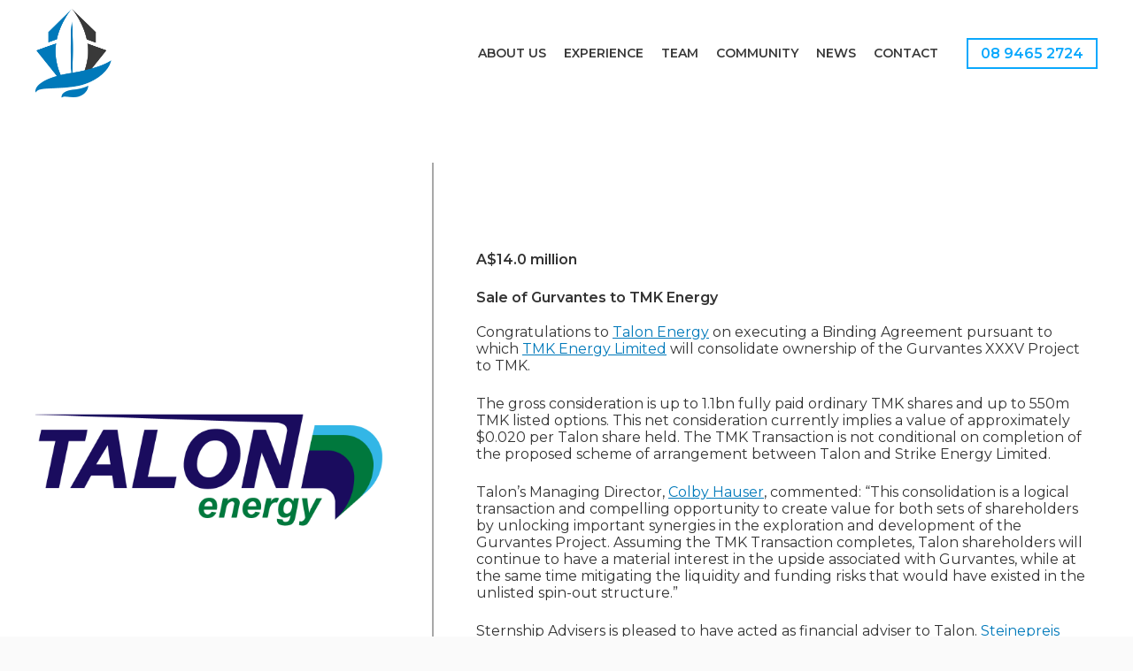

--- FILE ---
content_type: text/html; charset=UTF-8
request_url: https://sternship.com.au/transactions/talon-energy-sale-of-guravantes/
body_size: 12667
content:
<!DOCTYPE HTML>
<html lang="en-US">
<head>
	<meta charset="UTF-8">
	<title>Talon Energy Sale of Guravantes &#8211; Sternship Advisers</title>
<meta name='robots' content='max-image-preview:large' />
	<style>img:is([sizes="auto" i], [sizes^="auto," i]) { contain-intrinsic-size: 3000px 1500px }</style>
	<link rel='dns-prefetch' href='//fonts.googleapis.com' />
<meta name="viewport" content="width=device-width, initial-scale=1">
<meta name="SKYPE_TOOLBAR" content="SKYPE_TOOLBAR_PARSER_COMPATIBLE">
<meta name="theme-color" content="#f5f5f5">
<meta property="og:title" content="Talon Energy Sale of Guravantes &#8211; Sternship Advisers">
<meta property="og:url" content="https://sternship.com.au/transactions/talon-energy-sale-of-guravantes/">
<meta property="og:locale" content="en_US">
<meta property="og:site_name" content="Sternship Advisers">
<meta property="og:type" content="article">
<meta property="og:image" content="https://sternship.com.au/wp-content/uploads/2023/12/Talon_Logo_final_RGB-e1702618278440-1024x348.png" itemprop="image">
<link rel='stylesheet' id='us-fonts-css' href='https://fonts.googleapis.com/css?family=Playfair+Display%3A400%2C500%2C600%2C700%7CMontserrat%3A400%2C500%2C700%2C600&#038;display=swap&#038;ver=6.8.3' media='all' />
<link rel='stylesheet' id='us-style-css' href='https://sternship.com.au/wp-content/themes/Impreza/css/style.min.css?ver=8.11.2' media='all' />
<link rel='stylesheet' id='us-gravityforms-css' href='https://sternship.com.au/wp-content/themes/Impreza/common/css/plugins/gravityforms.min.css?ver=8.11.2' media='all' />
<link rel='stylesheet' id='theme-style-css' href='https://sternship.com.au/wp-content/themes/pwd-impreza-child/style.css?ver=8.11.2' media='all' />
<link rel="canonical" href="https://sternship.com.au/transactions/talon-energy-sale-of-guravantes/" />
<link rel="alternate" title="oEmbed (JSON)" type="application/json+oembed" href="https://sternship.com.au/wp-json/oembed/1.0/embed?url=https%3A%2F%2Fsternship.com.au%2Ftransactions%2Ftalon-energy-sale-of-guravantes%2F" />
<link rel="alternate" title="oEmbed (XML)" type="text/xml+oembed" href="https://sternship.com.au/wp-json/oembed/1.0/embed?url=https%3A%2F%2Fsternship.com.au%2Ftransactions%2Ftalon-energy-sale-of-guravantes%2F&#038;format=xml" />
		<script>
			if ( ! /Android|webOS|iPhone|iPad|iPod|BlackBerry|IEMobile|Opera Mini/i.test( navigator.userAgent ) ) {
				var root = document.getElementsByTagName( 'html' )[ 0 ]
				root.className += " no-touch";
			}
		</script>
		<meta name="generator" content="Powered by WPBakery Page Builder - drag and drop page builder for WordPress."/>
<link rel="icon" href="https://sternship.com.au/wp-content/uploads/2022/10/favicon.png" sizes="32x32" />
<link rel="icon" href="https://sternship.com.au/wp-content/uploads/2022/10/favicon.png" sizes="192x192" />
<link rel="apple-touch-icon" href="https://sternship.com.au/wp-content/uploads/2022/10/favicon.png" />
<meta name="msapplication-TileImage" content="https://sternship.com.au/wp-content/uploads/2022/10/favicon.png" />
<noscript><style> .wpb_animate_when_almost_visible { opacity: 1; }</style></noscript>		<style id="us-icon-fonts">@font-face{font-display:block;font-style:normal;font-family:"fontawesome";font-weight:900;src:url("https://sternship.com.au/wp-content/themes/Impreza/fonts/fa-solid-900.woff2?ver=8.11.2") format("woff2"),url("https://sternship.com.au/wp-content/themes/Impreza/fonts/fa-solid-900.woff?ver=8.11.2") format("woff")}.fas{font-family:"fontawesome";font-weight:900}@font-face{font-display:block;font-style:normal;font-family:"fontawesome";font-weight:400;src:url("https://sternship.com.au/wp-content/themes/Impreza/fonts/fa-regular-400.woff2?ver=8.11.2") format("woff2"),url("https://sternship.com.au/wp-content/themes/Impreza/fonts/fa-regular-400.woff?ver=8.11.2") format("woff")}.far{font-family:"fontawesome";font-weight:400}@font-face{font-display:block;font-style:normal;font-family:"fontawesome";font-weight:300;src:url("https://sternship.com.au/wp-content/themes/Impreza/fonts/fa-light-300.woff2?ver=8.11.2") format("woff2"),url("https://sternship.com.au/wp-content/themes/Impreza/fonts/fa-light-300.woff?ver=8.11.2") format("woff")}.fal{font-family:"fontawesome";font-weight:300}@font-face{font-display:block;font-style:normal;font-family:"Font Awesome 5 Duotone";font-weight:900;src:url("https://sternship.com.au/wp-content/themes/Impreza/fonts/fa-duotone-900.woff2?ver=8.11.2") format("woff2"),url("https://sternship.com.au/wp-content/themes/Impreza/fonts/fa-duotone-900.woff?ver=8.11.2") format("woff")}.fad{font-family:"Font Awesome 5 Duotone";font-weight:900}.fad{position:relative}.fad:before{position:absolute}.fad:after{opacity:0.4}@font-face{font-display:block;font-style:normal;font-family:"Font Awesome 5 Brands";font-weight:400;src:url("https://sternship.com.au/wp-content/themes/Impreza/fonts/fa-brands-400.woff2?ver=8.11.2") format("woff2"),url("https://sternship.com.au/wp-content/themes/Impreza/fonts/fa-brands-400.woff?ver=8.11.2") format("woff")}.fab{font-family:"Font Awesome 5 Brands";font-weight:400}@font-face{font-display:block;font-style:normal;font-family:"Material Icons";font-weight:400;src:url("https://sternship.com.au/wp-content/themes/Impreza/fonts/material-icons.woff2?ver=8.11.2") format("woff2"),url("https://sternship.com.au/wp-content/themes/Impreza/fonts/material-icons.woff?ver=8.11.2") format("woff")}.material-icons{font-family:"Material Icons";font-weight:400}</style>
				<style id="us-theme-options-css">:root{--color-header-middle-bg:#fff;--color-header-middle-bg-grad:#fff;--color-header-middle-text:#393939;--color-header-middle-text-hover:#0079BA;--color-header-transparent-bg:transparent;--color-header-transparent-bg-grad:transparent;--color-header-transparent-text:#fff;--color-header-transparent-text-hover:#fff;--color-chrome-toolbar:#f5f5f5;--color-chrome-toolbar-grad:#f5f5f5;--color-content-bg:#fff;--color-content-bg-grad:#fff;--color-content-bg-alt:#FAFAFA;--color-content-bg-alt-grad:#FAFAFA;--color-content-border:#0AA8FD;--color-content-heading:#0079BA;--color-content-heading-grad:#0079BA;--color-content-text:#333;--color-content-link:#333333;--color-content-link-hover:#0079BA;--color-content-primary:#0AA8FD;--color-content-primary-grad:#0AA8FD;--color-content-secondary:#04669B;--color-content-secondary-grad:#04669B;--color-alt-content-bg:#272424;--color-alt-content-bg-grad:#272424;--color-alt-content-bg-alt:#F5F5F5;--color-alt-content-bg-alt-grad:#F5F5F5;--color-alt-content-border:#ddd;--color-alt-content-heading:#FFFFFF;--color-alt-content-heading-grad:#FFFFFF;--color-alt-content-text:#FFFFFF;--color-alt-content-link:#FFFFFF;--color-alt-content-link-hover:#0079BA;--color-alt-content-primary:#0AA8FD;--color-alt-content-primary-grad:#0AA8FD;--color-alt-content-secondary:#04669B;--color-alt-content-secondary-grad:#04669B;--color-footer-bg:#272424;--color-footer-bg-grad:#272424;--color-footer-bg-alt:#1a1a1a;--color-footer-bg-alt-grad:#1a1a1a;--color-footer-border:#333;--color-footer-heading:#FFFFFF;--color-footer-heading-grad:#FFFFFF;--color-footer-text:#FFFFFF;--color-footer-link:#FFFFFF;--color-footer-link-hover:#0079BA;--color-subfooter-bg:#1a1a1a;--color-subfooter-bg-grad:#1a1a1a;--color-subfooter-bg-alt:#222;--color-subfooter-bg-alt-grad:#222;--color-subfooter-border:#282828;--color-subfooter-heading:#ccc;--color-subfooter-heading-grad:#ccc;--color-subfooter-text:#bbb;--color-subfooter-link:#fff;--color-subfooter-link-hover:#e95095;--color-content-primary-faded:rgba(10,168,253,0.15);--box-shadow:0 5px 15px rgba(0,0,0,.15);--box-shadow-up:0 -5px 15px rgba(0,0,0,.15);--site-content-width:1500px;--inputs-font-size:1rem;--inputs-height:2.8rem;--inputs-padding:0.8rem;--inputs-border-width:0px;--inputs-text-color:var(--color-content-text);--font-body:"Montserrat",sans-serif;--font-h1:"Playfair Display",serif;--font-h2:"Montserrat",sans-serif;--font-h3:"Montserrat",sans-serif;--font-h4:"Playfair Display",serif;--font-h5:"Playfair Display",serif;--font-h6:"Playfair Display",serif}html,.l-header .widget,.menu-item-object-us_page_block{font-family:var(--font-body);font-weight:400;font-size:16px;line-height:19px}h1{font-family:var(--font-h1);font-weight:400;font-size:70px;line-height:1.2;letter-spacing:0;margin-bottom:0.6em}h2{font-family:var(--font-h2);font-weight:500;font-size:20px;line-height:1.2;letter-spacing:0;margin-bottom:0.6em;text-transform:uppercase}h3{font-family:var(--font-h3);font-weight:700;font-size:17px;line-height:1.2;letter-spacing:0;margin-bottom:0.6em;text-transform:uppercase}.widgettitle,h4{font-family:var(--font-h4);font-weight:400;font-size:max( 1.2rem,1.2vw );line-height:1.2;letter-spacing:0;margin-bottom:0.6em}h5{font-family:var(--font-h5);font-weight:400;font-size:max( 1.1rem,1.1vw );line-height:1.2;letter-spacing:0;margin-bottom:0.6em}h6{font-family:var(--font-h6);font-weight:400;font-size:max( 1rem,1vw );line-height:1.2;letter-spacing:0;margin-bottom:0.6em}@media (max-width:600px){html{font-size:15px;line-height:18px}h1{font-size:40px}h1.vc_custom_heading:not([class*="us_custom_"]){font-size:40px!important}h2{font-size:18px}h2.vc_custom_heading:not([class*="us_custom_"]){font-size:18px!important}h3{font-size:16px}h3.vc_custom_heading:not([class*="us_custom_"]){font-size:16px!important}}body{background:var(--color-content-bg-alt)}.l-canvas.type_boxed,.l-canvas.type_boxed .l-subheader,.l-canvas.type_boxed~.l-footer{max-width:1300px}.l-subheader-h,.l-section-h,.l-main .aligncenter,.w-tabs-section-content-h{max-width:1500px}.post-password-form{max-width:calc(1500px + 5rem)}@media (max-width:1580px){.l-main .aligncenter{max-width:calc(100vw - 5rem)}}@media (min-width:1367px){body.usb_preview .hide_on_default{opacity:0.25!important}.vc_hidden-lg,body:not(.usb_preview) .hide_on_default{display:none!important}.default_align_left{text-align:left}.default_align_right{text-align:right}.default_align_center{text-align:center}.default_align_justify>.w-btn{width:100%}}@media (min-width:1025px) and (max-width:1366px){body.usb_preview .hide_on_laptops{opacity:0.25!important}.vc_hidden-md,body:not(.usb_preview) .hide_on_laptops{display:none!important}.laptops_align_left{text-align:left}.laptops_align_right{text-align:right}.laptops_align_center{text-align:center}.laptops_align_justify>.w-btn{width:100%}}@media (min-width:601px) and (max-width:1024px){body.usb_preview .hide_on_tablets{opacity:0.25!important}.vc_hidden-sm,body:not(.usb_preview) .hide_on_tablets{display:none!important}.tablets_align_left{text-align:left}.tablets_align_right{text-align:right}.tablets_align_center{text-align:center}.tablets_align_justify>.w-btn{width:100%}}@media (max-width:600px){body.usb_preview .hide_on_mobiles{opacity:0.25!important}.vc_hidden-xs,body:not(.usb_preview) .hide_on_mobiles{display:none!important}.mobiles_align_left{text-align:left}.mobiles_align_right{text-align:right}.mobiles_align_center{text-align:center}.mobiles_align_justify>.w-btn{width:100%}}@media (max-width:1366px){.g-cols.laptops-cols_1{grid-template-columns:100%}.g-cols.laptops-cols_1.reversed>div:last-of-type{order:-1}.g-cols.laptops-cols_2{grid-template-columns:repeat(2,1fr)}.g-cols.laptops-cols_3{grid-template-columns:repeat(3,1fr)}.g-cols.laptops-cols_4{grid-template-columns:repeat(4,1fr)}.g-cols.laptops-cols_5{grid-template-columns:repeat(5,1fr)}.g-cols.laptops-cols_6{grid-template-columns:repeat(6,1fr)}.g-cols.laptops-cols_1-2{grid-template-columns:1fr 2fr}.g-cols.laptops-cols_2-1{grid-template-columns:2fr 1fr}.g-cols.laptops-cols_2-3{grid-template-columns:2fr 3fr}.g-cols.laptops-cols_3-2{grid-template-columns:3fr 2fr}.g-cols.laptops-cols_1-3{grid-template-columns:1fr 3fr}.g-cols.laptops-cols_3-1{grid-template-columns:3fr 1fr}.g-cols.laptops-cols_1-4{grid-template-columns:1fr 4fr}.g-cols.laptops-cols_4-1{grid-template-columns:4fr 1fr}.g-cols.laptops-cols_1-5{grid-template-columns:1fr 5fr}.g-cols.laptops-cols_5-1{grid-template-columns:5fr 1fr}.g-cols.laptops-cols_1-2-1{grid-template-columns:1fr 2fr 1fr}.g-cols.laptops-cols_1-3-1{grid-template-columns:1fr 3fr 1fr}.g-cols.laptops-cols_1-4-1{grid-template-columns:1fr 4fr 1fr}}@media (max-width:1024px){.g-cols.tablets-cols_1{grid-template-columns:100%}.g-cols.tablets-cols_1.reversed>div:last-of-type{order:-1}.g-cols.tablets-cols_2{grid-template-columns:repeat(2,1fr)}.g-cols.tablets-cols_3{grid-template-columns:repeat(3,1fr)}.g-cols.tablets-cols_4{grid-template-columns:repeat(4,1fr)}.g-cols.tablets-cols_5{grid-template-columns:repeat(5,1fr)}.g-cols.tablets-cols_6{grid-template-columns:repeat(6,1fr)}.g-cols.tablets-cols_1-2{grid-template-columns:1fr 2fr}.g-cols.tablets-cols_2-1{grid-template-columns:2fr 1fr}.g-cols.tablets-cols_2-3{grid-template-columns:2fr 3fr}.g-cols.tablets-cols_3-2{grid-template-columns:3fr 2fr}.g-cols.tablets-cols_1-3{grid-template-columns:1fr 3fr}.g-cols.tablets-cols_3-1{grid-template-columns:3fr 1fr}.g-cols.tablets-cols_1-4{grid-template-columns:1fr 4fr}.g-cols.tablets-cols_4-1{grid-template-columns:4fr 1fr}.g-cols.tablets-cols_1-5{grid-template-columns:1fr 5fr}.g-cols.tablets-cols_5-1{grid-template-columns:5fr 1fr}.g-cols.tablets-cols_1-2-1{grid-template-columns:1fr 2fr 1fr}.g-cols.tablets-cols_1-3-1{grid-template-columns:1fr 3fr 1fr}.g-cols.tablets-cols_1-4-1{grid-template-columns:1fr 4fr 1fr}}@media (max-width:600px){.g-cols.mobiles-cols_1{grid-template-columns:100%}.g-cols.mobiles-cols_1.reversed>div:last-of-type{order:-1}.g-cols.mobiles-cols_2{grid-template-columns:repeat(2,1fr)}.g-cols.mobiles-cols_3{grid-template-columns:repeat(3,1fr)}.g-cols.mobiles-cols_4{grid-template-columns:repeat(4,1fr)}.g-cols.mobiles-cols_5{grid-template-columns:repeat(5,1fr)}.g-cols.mobiles-cols_6{grid-template-columns:repeat(6,1fr)}.g-cols.mobiles-cols_1-2{grid-template-columns:1fr 2fr}.g-cols.mobiles-cols_2-1{grid-template-columns:2fr 1fr}.g-cols.mobiles-cols_2-3{grid-template-columns:2fr 3fr}.g-cols.mobiles-cols_3-2{grid-template-columns:3fr 2fr}.g-cols.mobiles-cols_1-3{grid-template-columns:1fr 3fr}.g-cols.mobiles-cols_3-1{grid-template-columns:3fr 1fr}.g-cols.mobiles-cols_1-4{grid-template-columns:1fr 4fr}.g-cols.mobiles-cols_4-1{grid-template-columns:4fr 1fr}.g-cols.mobiles-cols_1-5{grid-template-columns:1fr 5fr}.g-cols.mobiles-cols_5-1{grid-template-columns:5fr 1fr}.g-cols.mobiles-cols_1-2-1{grid-template-columns:1fr 2fr 1fr}.g-cols.mobiles-cols_1-3-1{grid-template-columns:1fr 3fr 1fr}.g-cols.mobiles-cols_1-4-1{grid-template-columns:1fr 4fr 1fr}.g-cols:not([style*="grid-gap"]){grid-gap:1.5rem}}@media (max-width:899px){.l-canvas{overflow:hidden}.g-cols.stacking_default.reversed>div:last-of-type{order:-1}.g-cols.stacking_default.via_flex>div:not([class*="vc_col-xs"]){width:100%;margin:0 0 1.5rem}.g-cols.stacking_default.via_grid.mobiles-cols_1{grid-template-columns:100%}.g-cols.stacking_default.via_flex.type_boxes>div,.g-cols.stacking_default.via_flex.reversed>div:first-child,.g-cols.stacking_default.via_flex:not(.reversed)>div:last-child,.g-cols.stacking_default.via_flex>div.has_bg_color{margin-bottom:0}.g-cols.stacking_default.via_flex.type_default>.wpb_column.stretched{margin-left:-1rem;margin-right:-1rem}.g-cols.stacking_default.via_grid.mobiles-cols_1>.wpb_column.stretched,.g-cols.stacking_default.via_flex.type_boxes>.wpb_column.stretched{margin-left:-2.5rem;margin-right:-2.5rem;width:auto}.vc_column-inner.type_sticky>.wpb_wrapper,.vc_column_container.type_sticky>.vc_column-inner{top:0!important}}@media (min-width:900px){body:not(.rtl) .l-section.for_sidebar.at_left>div>.l-sidebar,.rtl .l-section.for_sidebar.at_right>div>.l-sidebar{order:-1}.vc_column_container.type_sticky>.vc_column-inner,.vc_column-inner.type_sticky>.wpb_wrapper{position:-webkit-sticky;position:sticky}.l-section.type_sticky{position:-webkit-sticky;position:sticky;top:0;z-index:11;transform:translateZ(0); transition:top 0.3s cubic-bezier(.78,.13,.15,.86) 0.1s}.header_hor .l-header.post_fixed.sticky_auto_hide{z-index:12}.admin-bar .l-section.type_sticky{top:32px}.l-section.type_sticky>.l-section-h{transition:padding-top 0.3s}.header_hor .l-header.pos_fixed:not(.down)~.l-main .l-section.type_sticky:not(:first-of-type){top:var(--header-sticky-height)}.admin-bar.header_hor .l-header.pos_fixed:not(.down)~.l-main .l-section.type_sticky:not(:first-of-type){top:calc( var(--header-sticky-height) + 32px )}.header_hor .l-header.pos_fixed.sticky:not(.down)~.l-main .l-section.type_sticky:first-of-type>.l-section-h{padding-top:var(--header-sticky-height)}.header_hor.headerinpos_bottom .l-header.pos_fixed.sticky:not(.down)~.l-main .l-section.type_sticky:first-of-type>.l-section-h{padding-bottom:var(--header-sticky-height)!important}}@media screen and (min-width:1580px){.g-cols.via_flex.type_default>.wpb_column.stretched:first-of-type{margin-left:calc( var(--site-content-width) / 2 + 0px / 2 + 1.5rem - 50vw)}.g-cols.via_flex.type_default>.wpb_column.stretched:last-of-type{margin-right:calc( var(--site-content-width) / 2 + 0px / 2 + 1.5rem - 50vw)}.l-main .alignfull, .w-separator.width_screen,.g-cols.via_grid>.wpb_column.stretched:first-of-type,.g-cols.via_flex.type_boxes>.wpb_column.stretched:first-of-type{margin-left:calc( var(--site-content-width) / 2 + 0px / 2 - 50vw )}.l-main .alignfull, .w-separator.width_screen,.g-cols.via_grid>.wpb_column.stretched:last-of-type,.g-cols.via_flex.type_boxes>.wpb_column.stretched:last-of-type{margin-right:calc( var(--site-content-width) / 2 + 0px / 2 - 50vw )}}@media (max-width:600px){.w-form-row.for_submit .w-btn{font-size:var(--btn-size-mobiles)!important}}a,button,input[type="submit"],.ui-slider-handle{outline:none!important}.w-toplink,.w-header-show{background:rgba(0,0,0,0.3)}.no-touch .w-toplink.active:hover,.no-touch .w-header-show:hover{background:var(--color-content-primary-grad)}button[type="submit"]:not(.w-btn),input[type="submit"]:not(.w-btn),.us-nav-style_1>*,.navstyle_1>.owl-nav div,.us-btn-style_1{font-size:16px;line-height:1.2!important;font-weight:500;font-style:normal;text-transform:uppercase;letter-spacing:0em;border-radius:0;padding:1.0em 0em;background:transparent;border-color:transparent;color:var(--color-content-text)!important}button[type="submit"]:not(.w-btn):before,input[type="submit"]:not(.w-btn),.us-nav-style_1>*:before,.navstyle_1>.owl-nav div:before,.us-btn-style_1:before{border-width:0px}.no-touch button[type="submit"]:not(.w-btn):hover,.no-touch input[type="submit"]:not(.w-btn):hover,.us-nav-style_1>span.current,.no-touch .us-nav-style_1>a:hover,.no-touch .navstyle_1>.owl-nav div:hover,.no-touch .us-btn-style_1:hover{background:transparent;border-color:transparent;color:var(--color-header-middle-text-hover)!important}.us-nav-style_1>*{min-width:calc(1.2em + 2 * 1.0em)}.us-nav-style_3>*,.navstyle_3>.owl-nav div,.us-btn-style_3{font-size:16px;line-height:1.20!important;font-weight:100;font-style:normal;text-transform:uppercase;letter-spacing:0em;border-radius:0;padding:1em 0em;background:transparent;border-color:transparent;color:var(--color-alt-content-text)!important}.us-nav-style_3>*:before,.navstyle_3>.owl-nav div:before,.us-btn-style_3:before{border-width:0px}.us-nav-style_3>span.current,.no-touch .us-nav-style_3>a:hover,.no-touch .navstyle_3>.owl-nav div:hover,.no-touch .us-btn-style_3:hover{background:transparent;border-color:transparent;color:var(--color-header-middle-text-hover)!important}.us-nav-style_3>*{min-width:calc(1.20em + 2 * 1em)}.us-nav-style_2>*,.navstyle_2>.owl-nav div,.us-btn-style_2{font-size:16px;line-height:1.2!important;font-weight:600;font-style:normal;text-transform:none;letter-spacing:0em;border-radius:0;padding:0.9em 2em;background:transparent;border-color:var(--color-content-border);color:var(--color-content-border)!important}.us-nav-style_2>*:before,.navstyle_2>.owl-nav div:before,.us-btn-style_2:before{border-width:2px}.us-nav-style_2>span.current,.no-touch .us-nav-style_2>a:hover,.no-touch .navstyle_2>.owl-nav div:hover,.no-touch .us-btn-style_2:hover{background:transparent;border-color:var(--color-content-secondary);color:var(--color-content-secondary)!important}.us-nav-style_2>*{min-width:calc(1.2em + 2 * 0.9em)}.w-filter.state_desktop.style_drop_default .w-filter-item-title,.select2-selection,select,textarea,input:not([type="submit"]),.w-form-checkbox,.w-form-radio{font-weight:400;letter-spacing:0em;border-radius:;background:var(--color-content-bg);border-color:var(--color-content-border);color:var(--color-content-text);box-shadow:1px 2px 5px 1px rgba(0,0,0,0.08)}.w-filter.state_desktop.style_drop_default .w-filter-item-title:focus,.select2-container--open .select2-selection,select:focus,textarea:focus,input:not([type="submit"]):focus,input:focus + .w-form-checkbox,input:focus + .w-form-radio{box-shadow:0px 0px 0px 2px var(--color-content-primary)}.w-form-row.move_label .w-form-row-label{font-size:1rem;top:calc(2.8rem/2 + 0px - 0.7em);margin:0 0.8rem;background-color:var(--color-content-bg);color:var(--color-content-text)}.w-form-row.with_icon.move_label .w-form-row-label{margin-left:calc(1.6em + 0.8rem)}.color_alternate input:not([type="submit"]),.color_alternate textarea,.color_alternate select,.color_alternate .w-form-checkbox,.color_alternate .w-form-radio{border-color:var(--color-alt-content-border)}.color_footer-top input:not([type="submit"]),.color_footer-top textarea,.color_footer-top select,.color_footer-top .w-form-checkbox,.color_footer-top .w-form-radio{border-color:var(--color-subfooter-border)}.color_footer-bottom input:not([type="submit"]),.color_footer-bottom textarea,.color_footer-bottom select,.color_footer-bottom .w-form-checkbox,.color_footer-bottom .w-form-radio{border-color:var(--color-footer-border)}.color_alternate input:not([type="submit"]),.color_alternate textarea,.color_alternate select,.color_alternate .w-form-checkbox,.color_alternate .w-form-radio,.color_alternate .w-form-row-field>i,.color_alternate .w-form-row-field:after,.color_alternate .widget_search form:after,.color_footer-top input:not([type="submit"]),.color_footer-top textarea,.color_footer-top select,.color_footer-top .w-form-checkbox,.color_footer-top .w-form-radio,.color_footer-top .w-form-row-field>i,.color_footer-top .w-form-row-field:after,.color_footer-top .widget_search form:after,.color_footer-bottom input:not([type="submit"]),.color_footer-bottom textarea,.color_footer-bottom select,.color_footer-bottom .w-form-checkbox,.color_footer-bottom .w-form-radio,.color_footer-bottom .w-form-row-field>i,.color_footer-bottom .w-form-row-field:after,.color_footer-bottom .widget_search form:after{color:inherit}.style_phone6-1>*{background-image:url(https://sternship.com.au/wp-content/themes/Impreza/img/phone-6-black-real.png)}.style_phone6-2>*{background-image:url(https://sternship.com.au/wp-content/themes/Impreza/img/phone-6-white-real.png)}.style_phone6-3>*{background-image:url(https://sternship.com.au/wp-content/themes/Impreza/img/phone-6-black-flat.png)}.style_phone6-4>*{background-image:url(https://sternship.com.au/wp-content/themes/Impreza/img/phone-6-white-flat.png)}.leaflet-default-icon-path{background-image:url(https://sternship.com.au/wp-content/themes/Impreza/common/css/vendor/images/marker-icon.png)}</style>
				<style id="us-header-css"> .l-subheader.at_middle,.l-subheader.at_middle .w-dropdown-list,.l-subheader.at_middle .type_mobile .w-nav-list.level_1{background:var(--color-header-middle-bg);color:var(--color-header-middle-text)}.no-touch .l-subheader.at_middle a:hover,.no-touch .l-header.bg_transparent .l-subheader.at_middle .w-dropdown.opened a:hover{color:var(--color-header-middle-text-hover)}.l-header.bg_transparent:not(.sticky) .l-subheader.at_middle{background:var(--color-header-transparent-bg);color:var(--color-header-transparent-text)}.no-touch .l-header.bg_transparent:not(.sticky) .at_middle .w-cart-link:hover,.no-touch .l-header.bg_transparent:not(.sticky) .at_middle .w-text a:hover,.no-touch .l-header.bg_transparent:not(.sticky) .at_middle .w-html a:hover,.no-touch .l-header.bg_transparent:not(.sticky) .at_middle .w-nav>a:hover,.no-touch .l-header.bg_transparent:not(.sticky) .at_middle .w-menu a:hover,.no-touch .l-header.bg_transparent:not(.sticky) .at_middle .w-search>a:hover,.no-touch .l-header.bg_transparent:not(.sticky) .at_middle .w-dropdown a:hover,.no-touch .l-header.bg_transparent:not(.sticky) .at_middle .type_desktop .menu-item.level_1:hover>a{color:var(--color-header-transparent-text-hover)}.header_ver .l-header{background:var(--color-header-middle-bg);color:var(--color-header-middle-text)}@media (min-width:1367px){.hidden_for_default{display:none!important}.l-subheader.at_top{display:none}.l-subheader.at_bottom{display:none}.l-header{position:relative;z-index:111;width:100%}.l-subheader{margin:0 auto}.l-subheader.width_full{padding-left:1.5rem;padding-right:1.5rem}.l-subheader-h{display:flex;align-items:center;position:relative;margin:0 auto;height:inherit}.w-header-show{display:none}.l-header.pos_fixed{position:fixed;left:0}.l-header.pos_fixed:not(.notransition) .l-subheader{transition-property:transform,background,box-shadow,line-height,height;transition-duration:.3s;transition-timing-function:cubic-bezier(.78,.13,.15,.86)}.headerinpos_bottom.sticky_first_section .l-header.pos_fixed{position:fixed!important}.header_hor .l-header.sticky_auto_hide{transition:transform .3s cubic-bezier(.78,.13,.15,.86) .1s}.header_hor .l-header.sticky_auto_hide.down{transform:translateY(-110%)}.l-header.bg_transparent:not(.sticky) .l-subheader{box-shadow:none!important;background:none}.l-header.bg_transparent~.l-main .l-section.width_full.height_auto:first-of-type>.l-section-h{padding-top:0!important;padding-bottom:0!important}.l-header.pos_static.bg_transparent{position:absolute;left:0}.l-subheader.width_full .l-subheader-h{max-width:none!important}.l-header.shadow_thin .l-subheader.at_middle,.l-header.shadow_thin .l-subheader.at_bottom{box-shadow:0 1px 0 rgba(0,0,0,0.08)}.l-header.shadow_wide .l-subheader.at_middle,.l-header.shadow_wide .l-subheader.at_bottom{box-shadow:0 3px 5px -1px rgba(0,0,0,0.1),0 2px 1px -1px rgba(0,0,0,0.05)}.header_hor .l-subheader-cell>.w-cart{margin-left:0;margin-right:0}:root{--header-height:120px;--header-sticky-height:100px}.l-header:before{content:'120'}.l-header.sticky:before{content:'100'}.l-subheader.at_top{line-height:40px;height:40px}.l-header.sticky .l-subheader.at_top{line-height:40px;height:40px}.l-subheader.at_middle{line-height:120px;height:120px}.l-header.sticky .l-subheader.at_middle{line-height:100px;height:100px}.l-subheader.at_bottom{line-height:50px;height:50px}.l-header.sticky .l-subheader.at_bottom{line-height:50px;height:50px}.headerinpos_above .l-header.pos_fixed{overflow:hidden;transition:transform 0.3s;transform:translate3d(0,-100%,0)}.headerinpos_above .l-header.pos_fixed.sticky{overflow:visible;transform:none}.headerinpos_above .l-header.pos_fixed~.l-section>.l-section-h,.headerinpos_above .l-header.pos_fixed~.l-main .l-section:first-of-type>.l-section-h{padding-top:0!important}.headerinpos_below .l-header.pos_fixed:not(.sticky){position:absolute;top:100%}.headerinpos_below .l-header.pos_fixed~.l-main>.l-section:first-of-type>.l-section-h{padding-top:0!important}.headerinpos_below .l-header.pos_fixed~.l-main .l-section.full_height:nth-of-type(2){min-height:100vh}.headerinpos_below .l-header.pos_fixed~.l-main>.l-section:nth-of-type(2)>.l-section-h{padding-top:var(--header-height)}.headerinpos_bottom .l-header.pos_fixed:not(.sticky){position:absolute;top:100vh}.headerinpos_bottom .l-header.pos_fixed~.l-main>.l-section:first-of-type>.l-section-h{padding-top:0!important}.headerinpos_bottom .l-header.pos_fixed~.l-main>.l-section:first-of-type>.l-section-h{padding-bottom:var(--header-height)}.headerinpos_bottom .l-header.pos_fixed.bg_transparent~.l-main .l-section.valign_center:not(.height_auto):first-of-type>.l-section-h{top:calc( var(--header-height) / 2 )}.headerinpos_bottom .l-header.pos_fixed:not(.sticky) .w-cart-dropdown,.headerinpos_bottom .l-header.pos_fixed:not(.sticky) .w-nav.type_desktop .w-nav-list.level_2{bottom:100%;transform-origin:0 100%}.headerinpos_bottom .l-header.pos_fixed:not(.sticky) .w-nav.type_mobile.m_layout_dropdown .w-nav-list.level_1{top:auto;bottom:100%;box-shadow:var(--box-shadow-up)}.headerinpos_bottom .l-header.pos_fixed:not(.sticky) .w-nav.type_desktop .w-nav-list.level_3,.headerinpos_bottom .l-header.pos_fixed:not(.sticky) .w-nav.type_desktop .w-nav-list.level_4{top:auto;bottom:0;transform-origin:0 100%}.headerinpos_bottom .l-header.pos_fixed:not(.sticky) .w-dropdown-list{top:auto;bottom:-0.4em;padding-top:0.4em;padding-bottom:2.4em}.admin-bar .l-header.pos_static.bg_solid~.l-main .l-section.full_height:first-of-type{min-height:calc( 100vh - var(--header-height) - 32px )}.admin-bar .l-header.pos_fixed:not(.sticky_auto_hide)~.l-main .l-section.full_height:not(:first-of-type){min-height:calc( 100vh - var(--header-sticky-height) - 32px )}.admin-bar.headerinpos_below .l-header.pos_fixed~.l-main .l-section.full_height:nth-of-type(2){min-height:calc(100vh - 32px)}}@media (min-width:1091px) and (max-width:1366px){.hidden_for_default{display:none!important}.l-subheader.at_top{display:none}.l-subheader.at_bottom{display:none}.l-header{position:relative;z-index:111;width:100%}.l-subheader{margin:0 auto}.l-subheader.width_full{padding-left:1.5rem;padding-right:1.5rem}.l-subheader-h{display:flex;align-items:center;position:relative;margin:0 auto;height:inherit}.w-header-show{display:none}.l-header.pos_fixed{position:fixed;left:0}.l-header.pos_fixed:not(.notransition) .l-subheader{transition-property:transform,background,box-shadow,line-height,height;transition-duration:.3s;transition-timing-function:cubic-bezier(.78,.13,.15,.86)}.headerinpos_bottom.sticky_first_section .l-header.pos_fixed{position:fixed!important}.header_hor .l-header.sticky_auto_hide{transition:transform .3s cubic-bezier(.78,.13,.15,.86) .1s}.header_hor .l-header.sticky_auto_hide.down{transform:translateY(-110%)}.l-header.bg_transparent:not(.sticky) .l-subheader{box-shadow:none!important;background:none}.l-header.bg_transparent~.l-main .l-section.width_full.height_auto:first-of-type>.l-section-h{padding-top:0!important;padding-bottom:0!important}.l-header.pos_static.bg_transparent{position:absolute;left:0}.l-subheader.width_full .l-subheader-h{max-width:none!important}.l-header.shadow_thin .l-subheader.at_middle,.l-header.shadow_thin .l-subheader.at_bottom{box-shadow:0 1px 0 rgba(0,0,0,0.08)}.l-header.shadow_wide .l-subheader.at_middle,.l-header.shadow_wide .l-subheader.at_bottom{box-shadow:0 3px 5px -1px rgba(0,0,0,0.1),0 2px 1px -1px rgba(0,0,0,0.05)}.header_hor .l-subheader-cell>.w-cart{margin-left:0;margin-right:0}:root{--header-height:120px;--header-sticky-height:70px}.l-header:before{content:'120'}.l-header.sticky:before{content:'70'}.l-subheader.at_top{line-height:40px;height:40px}.l-header.sticky .l-subheader.at_top{line-height:40px;height:40px}.l-subheader.at_middle{line-height:120px;height:120px}.l-header.sticky .l-subheader.at_middle{line-height:70px;height:70px}.l-subheader.at_bottom{line-height:50px;height:50px}.l-header.sticky .l-subheader.at_bottom{line-height:50px;height:50px}.headerinpos_above .l-header.pos_fixed{overflow:hidden;transition:transform 0.3s;transform:translate3d(0,-100%,0)}.headerinpos_above .l-header.pos_fixed.sticky{overflow:visible;transform:none}.headerinpos_above .l-header.pos_fixed~.l-section>.l-section-h,.headerinpos_above .l-header.pos_fixed~.l-main .l-section:first-of-type>.l-section-h{padding-top:0!important}.headerinpos_below .l-header.pos_fixed:not(.sticky){position:absolute;top:100%}.headerinpos_below .l-header.pos_fixed~.l-main>.l-section:first-of-type>.l-section-h{padding-top:0!important}.headerinpos_below .l-header.pos_fixed~.l-main .l-section.full_height:nth-of-type(2){min-height:100vh}.headerinpos_below .l-header.pos_fixed~.l-main>.l-section:nth-of-type(2)>.l-section-h{padding-top:var(--header-height)}.headerinpos_bottom .l-header.pos_fixed:not(.sticky){position:absolute;top:100vh}.headerinpos_bottom .l-header.pos_fixed~.l-main>.l-section:first-of-type>.l-section-h{padding-top:0!important}.headerinpos_bottom .l-header.pos_fixed~.l-main>.l-section:first-of-type>.l-section-h{padding-bottom:var(--header-height)}.headerinpos_bottom .l-header.pos_fixed.bg_transparent~.l-main .l-section.valign_center:not(.height_auto):first-of-type>.l-section-h{top:calc( var(--header-height) / 2 )}.headerinpos_bottom .l-header.pos_fixed:not(.sticky) .w-cart-dropdown,.headerinpos_bottom .l-header.pos_fixed:not(.sticky) .w-nav.type_desktop .w-nav-list.level_2{bottom:100%;transform-origin:0 100%}.headerinpos_bottom .l-header.pos_fixed:not(.sticky) .w-nav.type_mobile.m_layout_dropdown .w-nav-list.level_1{top:auto;bottom:100%;box-shadow:var(--box-shadow-up)}.headerinpos_bottom .l-header.pos_fixed:not(.sticky) .w-nav.type_desktop .w-nav-list.level_3,.headerinpos_bottom .l-header.pos_fixed:not(.sticky) .w-nav.type_desktop .w-nav-list.level_4{top:auto;bottom:0;transform-origin:0 100%}.headerinpos_bottom .l-header.pos_fixed:not(.sticky) .w-dropdown-list{top:auto;bottom:-0.4em;padding-top:0.4em;padding-bottom:2.4em}.admin-bar .l-header.pos_static.bg_solid~.l-main .l-section.full_height:first-of-type{min-height:calc( 100vh - var(--header-height) - 32px )}.admin-bar .l-header.pos_fixed:not(.sticky_auto_hide)~.l-main .l-section.full_height:not(:first-of-type){min-height:calc( 100vh - var(--header-sticky-height) - 32px )}.admin-bar.headerinpos_below .l-header.pos_fixed~.l-main .l-section.full_height:nth-of-type(2){min-height:calc(100vh - 32px)}}@media (min-width:601px) and (max-width:1090px){.hidden_for_default{display:none!important}.l-subheader.at_top{display:none}.l-subheader.at_bottom{display:none}.l-header{position:relative;z-index:111;width:100%}.l-subheader{margin:0 auto}.l-subheader.width_full{padding-left:1.5rem;padding-right:1.5rem}.l-subheader-h{display:flex;align-items:center;position:relative;margin:0 auto;height:inherit}.w-header-show{display:none}.l-header.pos_fixed{position:fixed;left:0}.l-header.pos_fixed:not(.notransition) .l-subheader{transition-property:transform,background,box-shadow,line-height,height;transition-duration:.3s;transition-timing-function:cubic-bezier(.78,.13,.15,.86)}.headerinpos_bottom.sticky_first_section .l-header.pos_fixed{position:fixed!important}.header_hor .l-header.sticky_auto_hide{transition:transform .3s cubic-bezier(.78,.13,.15,.86) .1s}.header_hor .l-header.sticky_auto_hide.down{transform:translateY(-110%)}.l-header.bg_transparent:not(.sticky) .l-subheader{box-shadow:none!important;background:none}.l-header.bg_transparent~.l-main .l-section.width_full.height_auto:first-of-type>.l-section-h{padding-top:0!important;padding-bottom:0!important}.l-header.pos_static.bg_transparent{position:absolute;left:0}.l-subheader.width_full .l-subheader-h{max-width:none!important}.l-header.shadow_thin .l-subheader.at_middle,.l-header.shadow_thin .l-subheader.at_bottom{box-shadow:0 1px 0 rgba(0,0,0,0.08)}.l-header.shadow_wide .l-subheader.at_middle,.l-header.shadow_wide .l-subheader.at_bottom{box-shadow:0 3px 5px -1px rgba(0,0,0,0.1),0 2px 1px -1px rgba(0,0,0,0.05)}.header_hor .l-subheader-cell>.w-cart{margin-left:0;margin-right:0}:root{--header-height:110px;--header-sticky-height:70px}.l-header:before{content:'110'}.l-header.sticky:before{content:'70'}.l-subheader.at_top{line-height:40px;height:40px}.l-header.sticky .l-subheader.at_top{line-height:40px;height:40px}.l-subheader.at_middle{line-height:110px;height:110px}.l-header.sticky .l-subheader.at_middle{line-height:70px;height:70px}.l-subheader.at_bottom{line-height:50px;height:50px}.l-header.sticky .l-subheader.at_bottom{line-height:50px;height:50px}}@media (max-width:600px){.hidden_for_default{display:none!important}.l-subheader.at_top{display:none}.l-subheader.at_bottom{display:none}.l-header{position:relative;z-index:111;width:100%}.l-subheader{margin:0 auto}.l-subheader.width_full{padding-left:1.5rem;padding-right:1.5rem}.l-subheader-h{display:flex;align-items:center;position:relative;margin:0 auto;height:inherit}.w-header-show{display:none}.l-header.pos_fixed{position:fixed;left:0}.l-header.pos_fixed:not(.notransition) .l-subheader{transition-property:transform,background,box-shadow,line-height,height;transition-duration:.3s;transition-timing-function:cubic-bezier(.78,.13,.15,.86)}.headerinpos_bottom.sticky_first_section .l-header.pos_fixed{position:fixed!important}.header_hor .l-header.sticky_auto_hide{transition:transform .3s cubic-bezier(.78,.13,.15,.86) .1s}.header_hor .l-header.sticky_auto_hide.down{transform:translateY(-110%)}.l-header.bg_transparent:not(.sticky) .l-subheader{box-shadow:none!important;background:none}.l-header.bg_transparent~.l-main .l-section.width_full.height_auto:first-of-type>.l-section-h{padding-top:0!important;padding-bottom:0!important}.l-header.pos_static.bg_transparent{position:absolute;left:0}.l-subheader.width_full .l-subheader-h{max-width:none!important}.l-header.shadow_thin .l-subheader.at_middle,.l-header.shadow_thin .l-subheader.at_bottom{box-shadow:0 1px 0 rgba(0,0,0,0.08)}.l-header.shadow_wide .l-subheader.at_middle,.l-header.shadow_wide .l-subheader.at_bottom{box-shadow:0 3px 5px -1px rgba(0,0,0,0.1),0 2px 1px -1px rgba(0,0,0,0.05)}.header_hor .l-subheader-cell>.w-cart{margin-left:0;margin-right:0}:root{--header-height:70px;--header-sticky-height:60px}.l-header:before{content:'70'}.l-header.sticky:before{content:'60'}.l-subheader.at_top{line-height:40px;height:40px}.l-header.sticky .l-subheader.at_top{line-height:40px;height:40px}.l-subheader.at_middle{line-height:70px;height:70px}.l-header.sticky .l-subheader.at_middle{line-height:60px;height:60px}.l-subheader.at_bottom{line-height:50px;height:50px}.l-header.sticky .l-subheader.at_bottom{line-height:50px;height:50px}}@media (min-width:1367px){.ush_image_1{height:101px!important}.l-header.sticky .ush_image_1{height:84px!important}}@media (min-width:1091px) and (max-width:1366px){.ush_image_1{height:101px!important}.l-header.sticky .ush_image_1{height:57px!important}}@media (min-width:601px) and (max-width:1090px){.ush_image_1{height:84px!important}.l-header.sticky .ush_image_1{height:57px!important}}@media (max-width:600px){.ush_image_1{height:57px!important}.l-header.sticky .ush_image_1{height:57px!important}}.header_hor .ush_menu_1.type_desktop .menu-item.level_1>a:not(.w-btn){padding-left:20px;padding-right:20px}.header_hor .ush_menu_1.type_desktop .menu-item.level_1>a.w-btn{margin-left:20px;margin-right:20px}.header_hor .ush_menu_1.type_desktop.align-edges>.w-nav-list.level_1{margin-left:-20px;margin-right:-20px}.header_ver .ush_menu_1.type_desktop .menu-item.level_1>a:not(.w-btn){padding-top:20px;padding-bottom:20px}.header_ver .ush_menu_1.type_desktop .menu-item.level_1>a.w-btn{margin-top:20px;margin-bottom:20px}.ush_menu_1.type_desktop .menu-item:not(.level_1){font-size:1rem}.ush_menu_1.type_mobile .w-nav-anchor.level_1,.ush_menu_1.type_mobile .w-nav-anchor.level_1 + .w-nav-arrow{font-size:1.1rem}.ush_menu_1.type_mobile .w-nav-anchor:not(.level_1),.ush_menu_1.type_mobile .w-nav-anchor:not(.level_1) + .w-nav-arrow{font-size:0.9rem}@media (min-width:1367px){.ush_menu_1 .w-nav-icon{font-size:36px}}@media (min-width:1091px) and (max-width:1366px){.ush_menu_1 .w-nav-icon{font-size:32px}}@media (min-width:601px) and (max-width:1090px){.ush_menu_1 .w-nav-icon{font-size:28px}}@media (max-width:600px){.ush_menu_1 .w-nav-icon{font-size:24px}}.ush_menu_1 .w-nav-icon>div{border-width:3px}@media screen and (max-width:1089px){.w-nav.ush_menu_1>.w-nav-list.level_1{display:none}.ush_menu_1 .w-nav-control{display:block}}.ush_menu_1 .menu-item.level_1>a:not(.w-btn):focus,.no-touch .ush_menu_1 .menu-item.level_1.opened>a:not(.w-btn),.no-touch .ush_menu_1 .menu-item.level_1:hover>a:not(.w-btn){background:transparent;color:var(--color-header-middle-text-hover)}.ush_menu_1 .menu-item.level_1.current-menu-item>a:not(.w-btn),.ush_menu_1 .menu-item.level_1.current-menu-ancestor>a:not(.w-btn),.ush_menu_1 .menu-item.level_1.current-page-ancestor>a:not(.w-btn){background:transparent;color:var(--color-header-middle-text-hover)}.l-header.bg_transparent:not(.sticky) .ush_menu_1.type_desktop .menu-item.level_1.current-menu-item>a:not(.w-btn),.l-header.bg_transparent:not(.sticky) .ush_menu_1.type_desktop .menu-item.level_1.current-menu-ancestor>a:not(.w-btn),.l-header.bg_transparent:not(.sticky) .ush_menu_1.type_desktop .menu-item.level_1.current-page-ancestor>a:not(.w-btn){background:transparent;color:var(--color-header-transparent-text-hover)}.ush_menu_1 .w-nav-list:not(.level_1){background:var(--color-header-middle-bg);color:var(--color-header-middle-text)}.no-touch .ush_menu_1 .menu-item:not(.level_1)>a:focus,.no-touch .ush_menu_1 .menu-item:not(.level_1):hover>a{background:transparent;color:var(--color-header-middle-text-hover)}.ush_menu_1 .menu-item:not(.level_1).current-menu-item>a,.ush_menu_1 .menu-item:not(.level_1).current-menu-ancestor>a,.ush_menu_1 .menu-item:not(.level_1).current-page-ancestor>a{background:transparent;color:var(--color-header-middle-text-hover)}</style>
				<style id="us-custom-css"> #internal_banner{ background-size:cover!important}.w-btn.icon_atright{display:flex;align-items:center}.w-btn.icon_atright i{font-size:25px;color:var(--color-content-primary);margin-left:8px}.centered-btn{justify-content:center!important}.header-menu{font-weight:600;text-transform:uppercase;font-size:15px}.header-contact-button{padding:8px 1em}#home_banner .internal-row{padding-top:290px;padding-bottom:260px}#home_banner .internal-row .vc_column-inner{width:fit-content;background:radial-gradient(closest-side,rgba(0,0,0,0.45),transparent)}#home_banner h1,.home-subheading{color:#fff}#home_banner h1{margin-bottom:10px;font-weight:600}#home_banner .home-logo{max-width:308px;mix-blend-mode:multiply;position:absolute;top:20%;right:30%}#home_banner .home-content{max-width:750px}.home-subheading{font-size:24px;line-height:26px}#home_banner .home-subheading::after{content:"";display:block;height:1px;width:150px;position:relative;margin:20px 0;background:var(--color-content-border)}#home_banner .internal-row::before{content:"";position:absolute;top:0;bottom:0;left:0;right:0;background:linear-gradient(45deg,rgba(0,0,0,0.3),transparent)}#home_feature_row{padding-top:0;padding-bottom:0}#home_feature_row .l-section-h.i-cf{box-shadow:2px 2px 5px rgba(0,0,0,0.2);padding:80px 20px 50px 20px;border-bottom:9px solid var(--color-content-border);margin-top:-200px;background:#fff}#home_feature_row .internal-row,#our_impact .internal-row{max-width:1100px;margin:auto}.w-counter-value{font-size:40px!important;color:var(--color-content-secondary)!important;padding-top:40px;font-weight:600;text-align:left}p.w-counter-title{text-transform:uppercase;text-align:left;font-weight:500}.home-team-member-grid img{min-height:210px;object-fit:cover;object-position:top}.image-wrapper-hover:hover a.w-btn,.image-wrapper-hover a.w-btn i{color:#fff!important}.home-transaction-grid .post_image img,.transaction-grid .post_image img{height:100px;width:100%;object-fit:contain}.home-transaction-grid .w-vwrapper,.transaction-grid .w-vwrapper{box-shadow:2px 2px 5px rgba(0,0,0,0.2);padding:20px;height:100%}.community-carousel img{height:120px;width:100%;object-fit:contain}.community-title-wrapper{padding-top:30px;padding-bottom:10px}.community-logo img{max-height:100px;max-width:100px;object-fit:contain}.community-title-wrapper .section-heading{margin-bottom:0!important}#community-content .internal-row .wpb_text_column{text-align:center}#community-content .internal-row{padding:40px 20px}#community-content .internal-row:first-child{padding-bottom:0;padding-top:50px}#community-content .internal-row:last-child{padding-bottom:70px}.community-image-grid{margin-top:30px}.mfp-title{display:none}#internal_banner h1{color:#fff;font-size:60px;padding-top:120px;font-weight:600}.internal-row .content-column{padding-top:60px;padding-bottom:60px;max-width:750px;justify-content:center}.internal-row .content-column.left-content{margin-right:0;margin-left:auto;padding-right:15%;padding-left:20px}.internal-row .content-column.right-content{margin-left:0;margin-right:auto;padding-left:15%;padding-right:20px}.internal-row .image-column{min-height:550px}.bg-fade-row .image-column.right-image{-webkit-mask-image:linear-gradient(90deg,rgba(0,0,0,0),rgba(0,0,0,1) 20%);mask-image:linear-gradient(90deg,rgba(0,0,0,0),rgba(0,0,0,1) 20%)}.bg-fade-row .image-column.left-image{-webkit-mask-image:linear-gradient(-90deg,rgba(0,0,0,0),rgba(0,0,0,1) 20%);mask-image:linear-gradient(-90deg,rgba(0,0,0,0),rgba(0,0,0,1) 20%)}.team-grid-wrapper{padding:150px 20px;box-shadow:0px 0px 8px 2px rgba(0,0,0,0.2)}.team-grid-wrapper-hover{padding:20px}.team-grid-wrapper .post_image img{width:250px!important;height:250px!important;object-fit:cover}.team-grid-wrapper .post_image{display:flex;justify-content:center}.service-heading{color:var(--color-content-text);display:flex;align-items:center}.service-heading::before{content:"";display:inline-block;margin-right:20px;width:7px;height:40px;position:relative;background:var(--color-content-border)}#contact .content-column{max-height:315px;padding-left:70px}#subscribe_cta{padding-top:40px;padding-bottom:20px}#experience_internal .g-filters-item{text-transform:uppercase;font-weight:600}#experience_internal .g-filters{width:fit-content;margin:auto;margin-bottom:30px;background:#F5F5F5}#experience_internal .g-filters-item:hover,#experience_internal .g-filters-item.active{background:var(--color-alt-content-bg);color:var(--color-alt-content-text)}#experience_internal .g-filters-item:not(:first-child)::before{content:"";width:1px;height:40px;background:#393939;display:inline-block;position:absolute;left:0px; padding-left:0px;margin-left:0px;top:7px;opacity:1;transition:0.2s}#experience_internal .g-filters-item.active::before,#experience_internal .g-filters-item.active + .g-filters-item::before,#experience_internal .g-filters-item:hover::before,#experience_internal .g-filters-item:hover + .g-filters-item::before{opacity:0}.experience-popup .col-1,.experience-popup .col-2{padding-top:100px;padding-bottom:100px;justify-content:center}.experience-popup .col-1{border-right:2px solid #a8a8a8;padding-right:50px}.experience-popup .internal-row{display:grid;grid-template-columns:minmax(150px,450px) minmax(300px,1fr)!important}.w-tabs-section{border:none!important}.w-tabs-section-header{justify-content:center;border:none;background:#F5F5F5;margin-bottom:7px}.w-tabs-section-title{font-weight:500;font-size:20px!important;color:var(--color-content-text)!important}.w-tabs-section-control{position:absolute;right:30px}input::placeholder,textarea::placeholder{opacity:0.8}.gform_footer.top_label{justify-content:flex-end}.gform_wrapper input:not([type=submit]){color:var(--color-content-text)!important}#gform_2 input[type=submit]{color:#fff!important}#gform_2 input[type=submit]:hover{color:var(--color-content-primary)!important}#gform_2 .gform_footer{padding-top:0}#gform_confirmation_message_2{color:#fff}.ginput_recaptcha{visibility:hidden}.footer-menu{text-transform:uppercase;font-size:17px;font-family:montserrat}#footer_main{display:grid;grid-template-columns:200px 1fr}#footer_main .wrapper-column,#footer_main .logo-column{justify-content:flex-end}#copyright .wpb_text_column{text-align:right;font-size:12px;font-weight:100}@media screen and (max-width:1500px){#home_banner .home-content{padding-left:2.5rem}}@media screen and (max-width:1366px){#home_banner .internal-row{padding-top:200px;padding-bottom:230px}#home_banner h1{font-size:60px}.header-menu a.level_1{padding-left:10px!important;padding-right:10px!important;font-size:14px}.internal-row .content-column.left-content{padding-right:40px}#contact .content-column{padding-left:1.5rem}}@media screen and (max-width:900px){#home_banner .home-subheading{font-size:20px}#home_banner .internal-row{padding-top:20px}#home_banner .home-logo{position:static;margin:auto;max-width:250px}#home_banner .logo-column{display:flex;flex-direction:row;justify-content:center}.w-counter-value{font-size:30px!important;text-align:center!important}p.w-counter-title{font-size:14px!important;text-align:center!important}#home_feature_row .l-section-h.i-cf{padding:60px 15px 20px 15px}.internal-row .image-column{-webkit-mask-image:none!important;mask-image:none!important;min-height:400px}.internal-row .content-column{ padding-left:1.5rem!important;padding-right:1.5rem!important;width:100%}.experience-popup .col-1,.experience-popup .col-2{padding-top:50px;padding-bottom:50px}.experience-popup .col-1{padding-right:10px}#contact .internal-row .content-column{max-height:none}#footer_main{grid-template-columns:100%;justify-items:center}#footer_main .social-wrapper,#footer_main .w-vwrapper{justify-content:center;align-items:center}#menu-footer-menu{justify-content:center}#copyright .wpb_text_column,.footer-menu{text-align:center}.footer-logo{max-width:210px}}@media screen and (max-width:600px){#home_banner .home-content{padding-left:1.5rem}.experience-popup .col-2{padding-top:20px;padding-bottom:20px}.experience-popup .col-2 .vc_column-inner{text-align:center}.experience-popup .internal-row{grid-template-columns:100%!important}.experience-popup .post_image{max-width:250px;margin:auto}.experience-popup .col-1{padding-right:0;border-right:none;padding-top:0;padding-bottom:0}}.justify-center{justify-content:center}.detailed-description a{text-decoration:underline;color:var(--color-content-link-hover)}</style>
		<style id="us-design-options-css">.us_custom_bd2d9c82{font-weight:600!important;margin-bottom:20px!important}.us_custom_8d5aa4e2{margin-bottom:20px!important}.us_custom_8e09cc6b{padding-bottom:20px!important}.us_custom_a518f36e{animation-name:fade!important}.us_custom_9a21e89d{max-width:180px!important}.us_custom_a640122a{animation-name:afl!important;animation-delay:0.2s!important}.us_custom_15f9d3f2{margin-bottom:25px!important}.us_custom_1b04de86{font-size:14px!important}.us_custom_0f8f44b7{margin-top:20px!important}</style></head>
<body class="wp-singular transactions-template-default single single-transactions postid-973 wp-theme-Impreza wp-child-theme-pwd-impreza-child l-body Impreza_8.11.2 us-core_8.11.3 header_hor headerinpos_top state_default wpb-js-composer js-comp-ver-6.9.0 vc_responsive" itemscope itemtype="https://schema.org/WebPage">

<div class="l-canvas type_wide">
	<header id="page-header" class="l-header pos_fixed shadow_none bg_solid id_15" itemscope itemtype="https://schema.org/WPHeader"><div class="l-subheader at_middle"><div class="l-subheader-h"><div class="l-subheader-cell at_left"><div class="w-image ush_image_1"><a href="https://sternship.com.au/" aria-label="Link" class="w-image-h"><img width="171" height="201" src="https://sternship.com.au/wp-content/uploads/2022/10/header-logo.png" class="attachment-full size-full" alt="" decoding="async" /></a></div></div><div class="l-subheader-cell at_center"></div><div class="l-subheader-cell at_right"><nav class="w-nav type_desktop ush_menu_1 header-menu height_full dropdown_height m_align_none m_layout_dropdown" itemscope itemtype="https://schema.org/SiteNavigationElement"><a class="w-nav-control" aria-label="Menu" href="#"><div class="w-nav-icon"><div></div></div></a><ul class="w-nav-list level_1 hide_for_mobiles hover_simple"><li id="menu-item-527" class="menu-item menu-item-type-post_type menu-item-object-page w-nav-item level_1 menu-item-527"><a class="w-nav-anchor level_1" href="https://sternship.com.au/about/"><span class="w-nav-title">About Us</span><span class="w-nav-arrow"></span></a></li><li id="menu-item-34" class="menu-item menu-item-type-post_type menu-item-object-page w-nav-item level_1 menu-item-34"><a class="w-nav-anchor level_1" href="https://sternship.com.au/experience/"><span class="w-nav-title">Experience</span><span class="w-nav-arrow"></span></a></li><li id="menu-item-388" class="menu-item menu-item-type-post_type menu-item-object-page w-nav-item level_1 menu-item-388"><a class="w-nav-anchor level_1" href="https://sternship.com.au/team/"><span class="w-nav-title">Team</span><span class="w-nav-arrow"></span></a></li><li id="menu-item-453" class="menu-item menu-item-type-post_type menu-item-object-page w-nav-item level_1 menu-item-453"><a class="w-nav-anchor level_1" href="https://sternship.com.au/community/"><span class="w-nav-title">Community</span><span class="w-nav-arrow"></span></a></li><li id="menu-item-33" class="menu-item menu-item-type-post_type menu-item-object-page w-nav-item level_1 menu-item-33"><a class="w-nav-anchor level_1" href="https://sternship.com.au/news/"><span class="w-nav-title">News</span><span class="w-nav-arrow"></span></a></li><li id="menu-item-31" class="menu-item menu-item-type-post_type menu-item-object-page w-nav-item level_1 menu-item-31"><a class="w-nav-anchor level_1" href="https://sternship.com.au/contact/"><span class="w-nav-title">Contact</span><span class="w-nav-arrow"></span></a></li><li class="w-nav-close"></li></ul><div class="w-nav-options hidden" onclick='return {&quot;mobileWidth&quot;:1090,&quot;mobileBehavior&quot;:1}'></div></nav><a class="w-btn us-btn-style_2 hidden_for_mobiles ush_btn_1 header-contact-button" href="tel:+6194652724"><span class="w-btn-label">08 9465 2724</span></a></div></div></div><div class="l-subheader for_hidden hidden"><a class="w-btn us-btn-style_2 hidden_for_laptops hidden_for_tablets ush_btn_2 header-contact-button icon_atleft text_none" aria-label="Button" href="tel:0414536101"><i class="fas fa-phone"></i></a></div></header><main id="page-content" class="l-main" itemprop="mainContentOfPage">
	<section class="l-section wpb_row experience-popup height_medium"><div class="l-section-h i-cf"><div class="g-cols vc_row via_grid cols_1 laptops-cols_inherit tablets-cols_inherit mobiles-cols_1 valign_top type_default stacking_default"><div class="wpb_column vc_column_container"><div class="vc_column-inner"><div class="g-cols wpb_row internal-row via_grid cols_1-2 laptops-cols_inherit tablets-cols_inherit mobiles-cols_1 valign_top type_default stacking_default"><div class="wpb_column vc_column_container col-1"><div class="vc_column-inner"><div class="w-post-elm post_image stretched"><img width="1090" height="370" src="https://sternship.com.au/wp-content/uploads/2023/12/Talon_Logo_final_RGB-e1702618278440.png" class="attachment-full size-full wp-post-image" alt="" decoding="async" fetchpriority="high" srcset="https://sternship.com.au/wp-content/uploads/2023/12/Talon_Logo_final_RGB-e1702618278440.png 1090w, https://sternship.com.au/wp-content/uploads/2023/12/Talon_Logo_final_RGB-e1702618278440-300x102.png 300w, https://sternship.com.au/wp-content/uploads/2023/12/Talon_Logo_final_RGB-e1702618278440-1024x348.png 1024w" sizes="(max-width: 1090px) 100vw, 1090px" /></div></div></div><div class="wpb_column vc_column_container col-2"><div class="vc_column-inner"><div class="w-post-elm post_content us_custom_bd2d9c82" itemprop="text"><p>A$14.0 million</p>
<p>Sale of Gurvantes to TMK Energy</p>
</div><div class="w-post-elm post_custom_field us_custom_8d5aa4e2 detailed-description type_text detailed_description"><p>Congratulations to <a href="https://www.linkedin.com/company/talon-petroleum/" data-attribute-index="0" data-entity-type="MINI_COMPANY">Talon Energy</a> on executing a Binding Agreement pursuant to which <a href="https://www.linkedin.com/company/tmk-energy/" data-attribute-index="2" data-entity-type="MINI_COMPANY">TMK Energy Limited</a> will consolidate ownership of the Gurvantes XXXV Project to TMK.</p>
<p>The gross consideration is up to 1.1bn fully paid ordinary TMK shares and up to 550m TMK listed options. This net consideration currently implies a value of approximately $0.020 per Talon share held. The TMK Transaction is not conditional on completion of the proposed scheme of arrangement between Talon and Strike Energy Limited.</p>
<p>Talon’s Managing Director, <a href="https://www.linkedin.com/in/ACoAAAOYaCgBmdr-_NDTtosdN6WE74L7oLzT2YI" data-attribute-index="4" data-entity-type="MINI_PROFILE">Colby Hauser</a>, commented: “This consolidation is a logical transaction and compelling opportunity to create value for both sets of shareholders by unlocking important synergies in the exploration and development of the Gurvantes Project. Assuming the TMK Transaction completes, Talon shareholders will continue to have a material interest in the upside associated with Gurvantes, while at the same time mitigating the liquidity and funding risks that would have existed in the unlisted spin-out structure.”</p>
<p>Sternship Advisers is pleased to have acted as financial adviser to Talon. <a href="https://www.linkedin.com/company/steinepreis-paganin/" data-attribute-index="6" data-entity-type="MINI_COMPANY">Steinepreis Paganin Lawyers and Consultants</a> acted as legal adviser for the Transaction.</p>
</div><div class="w-post-elm post_custom_field type_text acquisition_type"><span class="w-post-elm-value">Financial Adviser</span></div></div></div></div></div></div></div></div></section>
</main>

</div>
	<footer id="page-footer" class="l-footer" itemscope itemtype="https://schema.org/WPFooter">
		<section class="l-section wpb_row us_custom_8e09cc6b height_medium color_footer-bottom"><div class="l-section-h i-cf"><div class="g-cols vc_row via_grid cols_1 laptops-cols_inherit tablets-cols_inherit mobiles-cols_1 valign_top type_default stacking_default"><div class="wpb_column vc_column_container"><div class="vc_column-inner"><div class="g-cols wpb_row via_grid cols_1-2 laptops-cols_inherit tablets-cols_inherit mobiles-cols_1 valign_top type_default stacking_default" id="footer_main"><div class="wpb_column vc_column_container us_custom_a518f36e logo-column us_animate_this"><div class="vc_column-inner"><div class="w-image us_custom_9a21e89d footer-logo align_none"><a href="https://sternship.com.au/" aria-label="Link" class="w-image-h"><img width="293" height="337" src="https://sternship.com.au/wp-content/uploads/2022/10/sternship-footer-logo.png" class="attachment-full size-full" alt="" decoding="async" loading="lazy" srcset="https://sternship.com.au/wp-content/uploads/2022/10/sternship-footer-logo.png 293w, https://sternship.com.au/wp-content/uploads/2022/10/sternship-footer-logo-261x300.png 261w" sizes="auto, (max-width: 293px) 100vw, 293px" /></a></div></div></div><div class="wpb_column vc_column_container us_custom_a640122a wrapper-column us_animate_this"><div class="vc_column-inner"><div class="w-vwrapper align_right valign_bottom"><div class="w-hwrapper us_custom_15f9d3f2 social-wrapper align_none valign_top" style="--hwrapper-gap:1.20rem"><div class="w-image align_none"><a href="tel:0414536101" aria-label="Link" class="w-image-h"><img width="33" height="33" src="https://sternship.com.au/wp-content/uploads/2022/10/phone_cwhite.png" class="attachment-full size-full" alt="" decoding="async" loading="lazy" /></a></div><div class="w-image align_none"><a href="mailto:info@sternship.com.au" aria-label="Link" class="w-image-h"><img width="33" height="33" src="https://sternship.com.au/wp-content/uploads/2022/10/email-white.png" class="attachment-full size-full" alt="" decoding="async" loading="lazy" /></a></div><div class="w-image align_none"><a href="https://www.instagram.com/sternshipadvisers/" aria-label="Link" class="w-image-h"><img width="33" height="33" src="https://sternship.com.au/wp-content/uploads/2022/10/instagram-logo_white.png" class="attachment-full size-full" alt="" decoding="async" loading="lazy" /></a></div><div class="w-image align_none"><a target="_blank" href="https://www.linkedin.com/company/sternship-advisers/" rel="noopener" aria-label="Link" class="w-image-h"><img width="33" height="33" src="https://sternship.com.au/wp-content/uploads/2022/10/linked-in-logo.png" class="attachment-full size-full" alt="" decoding="async" loading="lazy" /></a></div></div><div class="w-menu us_custom_1b04de86 footer-menu layout_hor style_links us_menu_1" style="--main-gap:20px;--main-ver-indent:0.8em;--main-hor-indent:0.8em;"><ul id="menu-footer-menu" class="menu"><li id="menu-item-358" class="menu-item menu-item-type-post_type menu-item-object-page menu-item-358"><a href="https://sternship.com.au/about/">About Us</a></li><li id="menu-item-356" class="menu-item menu-item-type-post_type menu-item-object-page menu-item-356"><a href="https://sternship.com.au/experience/">Experience</a></li><li id="menu-item-354" class="menu-item menu-item-type-post_type menu-item-object-page menu-item-354"><a href="https://sternship.com.au/news/">News</a></li><li id="menu-item-353" class="menu-item menu-item-type-post_type menu-item-object-page menu-item-353"><a href="https://sternship.com.au/contact/">Contact</a></li><li id="menu-item-953" class="menu-item menu-item-type-post_type menu-item-object-page menu-item-953"><a href="https://sternship.com.au/privacy-policy-2/">Privacy Policy</a></li><li id="menu-item-938" class="menu-item menu-item-type-post_type menu-item-object-page menu-item-938"><a href="https://sternship.com.au/terms-and-conditions/">Terms &#038; Conditions</a></li></ul><style>.us_menu_1 .menu>li>a{color:inherit}.us_menu_1 .menu>.menu-item:not(.current-menu-item)>a:hover{color:var(--color-header-middle-text-hover)}@media ( max-width:600px ){.us_menu_1 .menu{display:block!important}.us_menu_1 .menu>li{margin:0 0 var(--main-gap,20px)!important}}</style></div></div></div></div></div><div class="g-cols wpb_row us_custom_0f8f44b7 via_grid cols_1 laptops-cols_inherit tablets-cols_inherit mobiles-cols_1 valign_top type_default stacking_default" id="copyright"><div class="wpb_column vc_column_container"><div class="vc_column-inner"><div class="wpb_text_column"><div class="wpb_wrapper"><p>Copyright © 2023 Sternship Advisers Pty Ltd ABN 22 619 280 910<br />
A Corporate Authorised Representative (CAR 1255209) of AFSL 493204</p>
</div></div></div></div></div></div></div></div></div></section>
	</footer>
	<a class="w-toplink pos_right" href="#" title="Back to top" aria-label="Back to top"><span></span></a>	<button id="w-header-show" class="w-header-show" aria-label="Menu"><span>Menu</span></button>
	<div class="w-header-overlay"></div>
		<script>
		// Store some global theme options used in JS
		if ( window.$us === undefined ) {
			window.$us = {};
		}
		$us.canvasOptions = ( $us.canvasOptions || {} );
		$us.canvasOptions.disableEffectsWidth = 200;
		$us.canvasOptions.columnsStackingWidth = 900;
		$us.canvasOptions.backToTopDisplay = 100;
		$us.canvasOptions.scrollDuration = 1000;

		$us.langOptions = ( $us.langOptions || {} );
		$us.langOptions.magnificPopup = ( $us.langOptions.magnificPopup || {} );
		$us.langOptions.magnificPopup.tPrev = 'Previous (Left arrow key)';
		$us.langOptions.magnificPopup.tNext = 'Next (Right arrow key)';
		$us.langOptions.magnificPopup.tCounter = '%curr% of %total%';

		$us.navOptions = ( $us.navOptions || {} );
		$us.navOptions.mobileWidth = 900;
		$us.navOptions.togglable = true;
		$us.ajaxLoadJs = true;
		$us.templateDirectoryUri = 'https://sternship.com.au/wp-content/themes/Impreza';
	</script>
	<script>if ( window.$us === undefined ) window.$us = {};$us.headerSettings = {"default":{"layout":{"hidden":["btn:2"],"middle_left":["image:1"],"middle_right":["menu:1","btn:1"],"top_left":[]},"options":{"custom_breakpoint":0,"breakpoint":"","orientation":"hor","sticky":true,"sticky_auto_hide":false,"scroll_breakpoint":"1px","transparent":0,"width":"300px","elm_align":"center","shadow":"none","top_show":0,"top_height":"40px","top_sticky_height":"40px","top_fullwidth":0,"top_centering":0,"top_bg_color":"_header_top_bg","top_text_color":"_header_top_text","top_text_hover_color":"_header_top_text_hover","top_transparent_bg_color":"_header_top_transparent_bg","top_transparent_text_color":"_header_top_transparent_text","top_transparent_text_hover_color":"_header_top_transparent_text_hover","middle_height":"120px","middle_sticky_height":"100px","middle_fullwidth":0,"middle_centering":0,"elm_valign":"top","bg_img":"","bg_img_wrapper_start":"","bg_img_size":"cover","bg_img_repeat":"repeat","bg_img_position":"top left","bg_img_attachment":1,"bg_img_wrapper_end":"","middle_bg_color":"_header_middle_bg","middle_text_color":"_header_middle_text","middle_text_hover_color":"_header_middle_text_hover","middle_transparent_bg_color":"_header_transparent_bg","middle_transparent_text_color":"_header_transparent_text","middle_transparent_text_hover_color":"_header_transparent_text_hover","bottom_show":0,"bottom_height":"50px","bottom_sticky_height":"50px","bottom_fullwidth":0,"bottom_centering":0,"bottom_bg_color":"_header_middle_bg","bottom_text_color":"_header_middle_text","bottom_text_hover_color":"_header_middle_text_hover","bottom_transparent_bg_color":"_header_transparent_bg","bottom_transparent_text_color":"_header_transparent_text","bottom_transparent_text_hover_color":"_header_transparent_text_hover"}},"laptops":{"layout":{"hidden":["btn:2"],"middle_left":["image:1"],"middle_right":["menu:1","btn:1"],"top_left":[]},"options":{"custom_breakpoint":0,"breakpoint":"1366px","orientation":"hor","sticky":true,"sticky_auto_hide":false,"scroll_breakpoint":"1px","transparent":0,"width":"300px","elm_align":"center","shadow":"none","top_show":0,"top_height":"40px","top_sticky_height":"40px","top_fullwidth":0,"top_centering":0,"top_bg_color":"_header_top_bg","top_text_color":"_header_top_text","top_text_hover_color":"_header_top_text_hover","top_transparent_bg_color":"_header_top_transparent_bg","top_transparent_text_color":"_header_top_transparent_text","top_transparent_text_hover_color":"_header_top_transparent_text_hover","middle_height":"120px","middle_sticky_height":"70px","middle_fullwidth":0,"middle_centering":0,"elm_valign":"top","bg_img":"","bg_img_wrapper_start":"","bg_img_size":"cover","bg_img_repeat":"repeat","bg_img_position":"top left","bg_img_attachment":1,"bg_img_wrapper_end":"","middle_bg_color":"_header_middle_bg","middle_text_color":"_header_middle_text","middle_text_hover_color":"_header_middle_text_hover","middle_transparent_bg_color":"_header_transparent_bg","middle_transparent_text_color":"_header_transparent_text","middle_transparent_text_hover_color":"_header_transparent_text_hover","bottom_show":0,"bottom_height":"50px","bottom_sticky_height":"50px","bottom_fullwidth":0,"bottom_centering":0,"bottom_bg_color":"_header_middle_bg","bottom_text_color":"_header_middle_text","bottom_text_hover_color":"_header_middle_text_hover","bottom_transparent_bg_color":"_header_transparent_bg","bottom_transparent_text_color":"_header_transparent_text","bottom_transparent_text_hover_color":"_header_transparent_text_hover"}},"tablets":{"layout":{"hidden":["btn:2"],"middle_left":["image:1"],"middle_right":["btn:1","menu:1"],"top_left":[]},"options":{"custom_breakpoint":1,"breakpoint":"1090px","orientation":"hor","sticky":true,"sticky_auto_hide":false,"scroll_breakpoint":"1px","transparent":0,"width":"300px","elm_align":"center","shadow":"none","top_show":0,"top_height":"40px","top_sticky_height":"40px","top_fullwidth":0,"top_centering":0,"top_bg_color":"_header_top_bg","top_text_color":"_header_top_text","top_text_hover_color":"_header_top_text_hover","top_transparent_bg_color":"_header_top_transparent_bg","top_transparent_text_color":"_header_top_transparent_text","top_transparent_text_hover_color":"_header_top_transparent_text_hover","middle_height":"110px","middle_sticky_height":"70px","middle_fullwidth":0,"middle_centering":0,"elm_valign":"top","bg_img":"","bg_img_wrapper_start":"","bg_img_size":"cover","bg_img_repeat":"repeat","bg_img_position":"top left","bg_img_attachment":1,"bg_img_wrapper_end":"","middle_bg_color":"_header_middle_bg","middle_text_color":"_header_middle_text","middle_text_hover_color":"_header_middle_text_hover","middle_transparent_bg_color":"_header_transparent_bg","middle_transparent_text_color":"_header_transparent_text","middle_transparent_text_hover_color":"_header_transparent_text_hover","bottom_show":0,"bottom_height":"50px","bottom_sticky_height":"50px","bottom_fullwidth":0,"bottom_centering":0,"bottom_bg_color":"_header_middle_bg","bottom_text_color":"_header_middle_text","bottom_text_hover_color":"_header_middle_text_hover","bottom_transparent_bg_color":"_header_transparent_bg","bottom_transparent_text_color":"_header_transparent_text","bottom_transparent_text_hover_color":"_header_transparent_text_hover"}},"mobiles":{"layout":{"hidden":["btn:1"],"middle_left":["image:1"],"middle_right":["btn:2","menu:1"],"top_left":[]},"options":{"custom_breakpoint":0,"breakpoint":"600px","orientation":"hor","sticky":true,"sticky_auto_hide":false,"scroll_breakpoint":"1px","transparent":0,"width":"300px","elm_align":"center","shadow":"none","top_show":0,"top_height":"40px","top_sticky_height":"40px","top_fullwidth":0,"top_centering":0,"top_bg_color":"_header_top_bg","top_text_color":"_header_top_text","top_text_hover_color":"_header_top_text_hover","top_transparent_bg_color":"_header_top_transparent_bg","top_transparent_text_color":"_header_top_transparent_text","top_transparent_text_hover_color":"_header_top_transparent_text_hover","middle_height":"70px","middle_sticky_height":"60px","middle_fullwidth":0,"middle_centering":0,"elm_valign":"top","bg_img":"","bg_img_wrapper_start":"","bg_img_size":"cover","bg_img_repeat":"repeat","bg_img_position":"top left","bg_img_attachment":1,"bg_img_wrapper_end":"","middle_bg_color":"_header_middle_bg","middle_text_color":"_header_middle_text","middle_text_hover_color":"_header_middle_text_hover","middle_transparent_bg_color":"_header_transparent_bg","middle_transparent_text_color":"_header_transparent_text","middle_transparent_text_hover_color":"_header_transparent_text_hover","bottom_show":0,"bottom_height":"50px","bottom_sticky_height":"50px","bottom_fullwidth":0,"bottom_centering":0,"bottom_bg_color":"_header_middle_bg","bottom_text_color":"_header_middle_text","bottom_text_hover_color":"_header_middle_text_hover","bottom_transparent_bg_color":"_header_transparent_bg","bottom_transparent_text_color":"_header_transparent_text","bottom_transparent_text_hover_color":"_header_transparent_text_hover"}},"header_id":"15"};</script><script type="speculationrules">
{"prefetch":[{"source":"document","where":{"and":[{"href_matches":"\/*"},{"not":{"href_matches":["\/wp-*.php","\/wp-admin\/*","\/wp-content\/uploads\/*","\/wp-content\/*","\/wp-content\/plugins\/*","\/wp-content\/themes\/pwd-impreza-child\/*","\/wp-content\/themes\/Impreza\/*","\/*\\?(.+)"]}},{"not":{"selector_matches":"a[rel~=\"nofollow\"]"}},{"not":{"selector_matches":".no-prefetch, .no-prefetch a"}}]},"eagerness":"conservative"}]}
</script>
<script src="https://sternship.com.au/wp-includes/js/jquery/jquery.min.js?ver=3.7.1" id="jquery-core-js"></script>
<script src="https://sternship.com.au/wp-content/themes/Impreza/js/us.core.min.js?ver=8.11.2" id="us-core-js"></script>
<script>
jQuery(document).ready(function($){
	
	const maxSiteWidth = 1500; //default width of site content

	//determine margin of full width content to align it with rest of document
	function addMarginLeft(elem, siteWidth){
		if($(document).width() > siteWidth){
			var marginAmt = ($(document).width() - siteWidth) / 2;
			console.log("document width: " + $(document).width() + " site width: " + siteWidth );
		} else {
			var marginAmt = 0;
		}
		elem.css("margin-left", marginAmt);	
	}
	
	//apply margin to content on home banner
	if($("#home_banner").length){
		addMarginLeft($(".home-content"), 1500);
		$(window).on("resize", function(){
			addMarginLeft($(".home-content"), maxSiteWidth);
		})
	}
});

</script></body>
</html>


--- FILE ---
content_type: text/css
request_url: https://sternship.com.au/wp-content/themes/pwd-impreza-child/style.css?ver=8.11.2
body_size: 9
content:
/*
Theme Name: PWD Custom Impreza Child
Template: Impreza
Version: 1.0
Author:	PWD
Theme URI: https://pwd.com.au/
Author URI: https://pwd.com.au/
*/

/*Add your own styles here:*/
